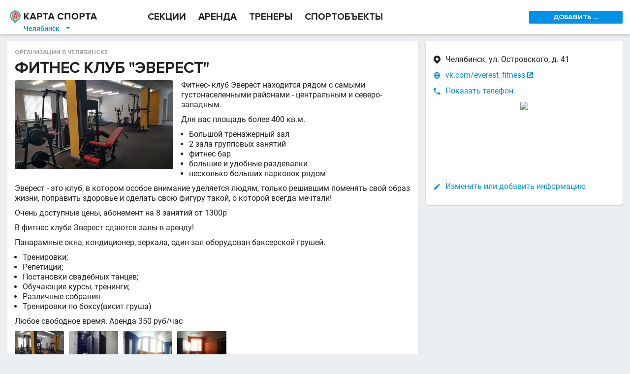

--- FILE ---
content_type: text/html; charset=utf-8
request_url: https://chelyabinsk.kartasporta.ru/catalogue/sport/fitnes_klub_everest_633/
body_size: 14148
content:
<!DOCTYPE html><html><head><meta charset="utf-8"/><title>Фитнес клуб "Эверест" в Челябинске на КартаСпорта.ру</title><meta name="keywords" content="Фитнес клуб &quot;Эверест&quot;"/><meta name="description" content="Фитнес клуб &quot;Эверест&quot;"/><link rel="canonical" href="https://chelyabinsk.kartasporta.ru/catalogue/sport/fitnes_klub_everest_633/"/><meta name="theme-color" content="#fff"/><style>.dppx2{display:none}.dppx1>span,.dppx2>span{display:inline-block}@media(-webkit-min-device-pixel-ratio:1.5),(min-resolution:144dpi){.dppx1{display:none}.dppx2{display:inherit}}</style><style>*{-webkit-box-sizing:border-box;-moz-box-sizing:border-box;box-sizing:border-box;max-height:999999px}html,body,div,span,applet,object,iframe,h1,h2,h3,h4,h5,h6,p,blockquote,pre,a,abbr,acronym,address,big,cite,code,del,dfn,em,img,ins,kbd,q,s,samp,small,strike,strong,sub,sup,tt,var,b,u,i,center,dl,dt,dd,ol,ul,li,fieldset,form,label,legend,table,caption,tbody,tfoot,thead,tr,th,td,article,aside,canvas,details,embed,figure,figcaption,footer,header,hgroup,menu,nav,output,ruby,section,summary,time,mark,audio,video{margin:0;padding:0;border:0;font:inherit;vertical-align:baseline}article,aside,details,figcaption,figure,footer,header,menu,nav,section{display:block}body{line-height:1}ol,ul{list-style:none}blockquote,q{quotes:none}blockquote:before,blockquote:after,q:before,q:after{content:'';content:none}table{border-collapse:collapse;border-spacing:0}b,strong{font-weight:bold}u{text-decoration:none}input,textarea,select{outline:none;margin:0}input::-ms-clear,textarea::-ms-clear,select::-ms-clear{width:0;height:0}@font-face{font-family:'Roboto';font-style:normal;font-weight:400;src:local("Roboto"),local("Roboto-Regular"),url(https://fonts.gstatic.com/s/roboto/v18/ek4gzZ-GeXAPcSbHtCeQI_esZW2xOQ-xsNqO47m55DA.woff2) format("woff2");unicode-range:U+0460-052F, U+20B4, U+2DE0-2DFF, U+A640-A69F}@font-face{font-family:'Roboto';font-style:normal;font-weight:400;src:local("Roboto"),local("Roboto-Regular"),url(https://fonts.gstatic.com/s/roboto/v18/mErvLBYg_cXG3rLvUsKT_fesZW2xOQ-xsNqO47m55DA.woff2) format("woff2");unicode-range:U+0400-045F, U+0490-0491, U+04B0-04B1, U+2116}@font-face{font-family:'Roboto';font-style:normal;font-weight:400;src:local("Roboto"),local("Roboto-Regular"),url(https://fonts.gstatic.com/s/roboto/v18/-2n2p-_Y08sg57CNWQfKNvesZW2xOQ-xsNqO47m55DA.woff2) format("woff2");unicode-range:U+1F00-1FFF}@font-face{font-family:'Roboto';font-style:normal;font-weight:400;src:local("Roboto"),local("Roboto-Regular"),url(https://fonts.gstatic.com/s/roboto/v18/u0TOpm082MNkS5K0Q4rhqvesZW2xOQ-xsNqO47m55DA.woff2) format("woff2");unicode-range:U+0370-03FF}@font-face{font-family:'Roboto';font-style:normal;font-weight:400;src:local("Roboto"),local("Roboto-Regular"),url(https://fonts.gstatic.com/s/roboto/v18/NdF9MtnOpLzo-noMoG0miPesZW2xOQ-xsNqO47m55DA.woff2) format("woff2");unicode-range:U+0102-0103, U+1EA0-1EF9, U+20AB}@font-face{font-family:'Roboto';font-style:normal;font-weight:400;src:local("Roboto"),local("Roboto-Regular"),url(https://fonts.gstatic.com/s/roboto/v18/Fcx7Wwv8OzT71A3E1XOAjvesZW2xOQ-xsNqO47m55DA.woff2) format("woff2");unicode-range:U+0100-024F, U+1E00-1EFF, U+20A0-20AB, U+20AD-20CF, U+2C60-2C7F, U+A720-A7FF}@font-face{font-family:'Roboto';font-style:normal;font-weight:400;src:local("Roboto"),local("Roboto-Regular"),url(https://fonts.gstatic.com/s/roboto/v18/CWB0XYA8bzo0kSThX0UTuA.woff2) format("woff2");unicode-range:U+0000-00FF, U+0131, U+0152-0153, U+02C6, U+02DA, U+02DC, U+2000-206F, U+2074, U+20AC, U+2212, U+2215}@font-face{font-family:'Roboto';font-style:normal;font-weight:500;src:local("Roboto Medium"),local("Roboto-Medium"),url(https://fonts.gstatic.com/s/roboto/v18/ZLqKeelYbATG60EpZBSDyxJtnKITppOI_IvcXXDNrsc.woff2) format("woff2");unicode-range:U+0460-052F, U+20B4, U+2DE0-2DFF, U+A640-A69F}@font-face{font-family:'Roboto';font-style:normal;font-weight:500;src:local("Roboto Medium"),local("Roboto-Medium"),url(https://fonts.gstatic.com/s/roboto/v18/oHi30kwQWvpCWqAhzHcCSBJtnKITppOI_IvcXXDNrsc.woff2) format("woff2");unicode-range:U+0400-045F, U+0490-0491, U+04B0-04B1, U+2116}@font-face{font-family:'Roboto';font-style:normal;font-weight:500;src:local("Roboto Medium"),local("Roboto-Medium"),url(https://fonts.gstatic.com/s/roboto/v18/rGvHdJnr2l75qb0YND9NyBJtnKITppOI_IvcXXDNrsc.woff2) format("woff2");unicode-range:U+1F00-1FFF}@font-face{font-family:'Roboto';font-style:normal;font-weight:500;src:local("Roboto Medium"),local("Roboto-Medium"),url(https://fonts.gstatic.com/s/roboto/v18/mx9Uck6uB63VIKFYnEMXrRJtnKITppOI_IvcXXDNrsc.woff2) format("woff2");unicode-range:U+0370-03FF}@font-face{font-family:'Roboto';font-style:normal;font-weight:500;src:local("Roboto Medium"),local("Roboto-Medium"),url(https://fonts.gstatic.com/s/roboto/v18/mbmhprMH69Zi6eEPBYVFhRJtnKITppOI_IvcXXDNrsc.woff2) format("woff2");unicode-range:U+0102-0103, U+1EA0-1EF9, U+20AB}@font-face{font-family:'Roboto';font-style:normal;font-weight:500;src:local("Roboto Medium"),local("Roboto-Medium"),url(https://fonts.gstatic.com/s/roboto/v18/oOeFwZNlrTefzLYmlVV1UBJtnKITppOI_IvcXXDNrsc.woff2) format("woff2");unicode-range:U+0100-024F, U+1E00-1EFF, U+20A0-20AB, U+20AD-20CF, U+2C60-2C7F, U+A720-A7FF}@font-face{font-family:'Roboto';font-style:normal;font-weight:500;src:local("Roboto Medium"),local("Roboto-Medium"),url(https://fonts.gstatic.com/s/roboto/v18/RxZJdnzeo3R5zSexge8UUVtXRa8TVwTICgirnJhmVJw.woff2) format("woff2");unicode-range:U+0000-00FF, U+0131, U+0152-0153, U+02C6, U+02DA, U+02DC, U+2000-206F, U+2074, U+20AC, U+2212, U+2215}body{-webkit-font-smoothing:antialiased;-webkit-text-size-adjust:100%;color:rgba(0,0,0,0.87);background:#ECEFF1;display:flex;flex-direction:column;position:relative;font:16px "Roboto",sans-serif;line-height:125%}html,body{height:100%}.hidden{display:none !important}.clear{clear:both}.invisible{visibility:hidden}@font-face{font-family:'KartaSportaIcons';src:url("//kartasporta.ru/public/css/fonts/icons/fonts/KartaSportaIcons.eot?bucluk");src:url("//kartasporta.ru/public/css/fonts/icons/fonts/KartaSportaIcons.eot?bucluk#iefix") format("embedded-opentype"),url("//kartasporta.ru/public/css/fonts/icons/fonts/KartaSportaIcons.ttf?bucluk") format("truetype"),url("//kartasporta.ru/public/css/fonts/icons/fonts/KartaSportaIcons.woff?bucluk") format("woff"),url("//kartasporta.ru/public/css/fonts/icons/fonts/KartaSportaIcons.svg?bucluk#KartaSportaIcons") format("svg");font-weight:normal;font-style:normal}.icon-glyph-item,.filter-rich-select__label:after{font-family:'KartaSportaIcons';font-weight:normal}.icon-glyph-item--mr-10{margin-right:10px}@font-face{font-family:"Proxima Nova";src:url("//kartasporta.ru/public/css/fonts/ProximaNova-Bold.woff2?1") format("woff2"),url("//kartasporta.ru/public/css/fonts/ProximaNova-Bold.woff?1") format("woff"),url("//kartasporta.ru/public/css/fonts/ProximaNova-Bold.otf?1");font-weight:bold;font-style:normal}.filter-checkbox{white-space:nowrap;height:36px;flex:0 1 auto;overflow:hidden;text-overflow:ellipsis}.filter-checkbox__checkbox{position:absolute;opacity:0;z-index:-1}.filter-checkbox__left{display:inline-block;-webkit-user-select:none;-moz-user-select:none;-ms-user-select:none;user-select:none;font:12px "Proxima Nova",Arial,Helvetica,sans-serif;padding:5px 10px 4px}.filter-checkbox__left:before{content:"";display:inline-block;background:#fff;box-shadow:inset 0 1px 5px rgba(0,0,0,0.1);border:1px solid rgba(0,0,0,0.37);width:18px;height:18px;margin:2px 10px 5px 0;vertical-align:middle;border-radius:2px}.filter-checkbox__left:hover{background-color:#CCEDF4}.filter-checkbox__checkbox:checked+.filter-checkbox__left:before{background-image:url([data-uri])}.filter-form .filter-form__row{display:flex}.filter-form .filter-form__spacer{flex:1 1 10px}.filter-form .filter-form__right-col{flex:0 0 200px}.filter-form .filter-form__grow{flex-grow:1}@font-face{font-family:'KartaSportaIcons';src:url("//kartasporta.ru/public/css/fonts/icons/fonts/KartaSportaIcons.eot?bucluk");src:url("//kartasporta.ru/public/css/fonts/icons/fonts/KartaSportaIcons.eot?bucluk#iefix") format("embedded-opentype"),url("//kartasporta.ru/public/css/fonts/icons/fonts/KartaSportaIcons.ttf?bucluk") format("truetype"),url("//kartasporta.ru/public/css/fonts/icons/fonts/KartaSportaIcons.woff?bucluk") format("woff"),url("//kartasporta.ru/public/css/fonts/icons/fonts/KartaSportaIcons.svg?bucluk#KartaSportaIcons") format("svg");font-weight:normal;font-style:normal}@font-face{font-family:'KartaSportaIcons';src:url("//kartasporta.ru/public/css/fonts/icons/fonts/KartaSportaIcons.eot?bucluk");src:url("//kartasporta.ru/public/css/fonts/icons/fonts/KartaSportaIcons.eot?bucluk#iefix") format("embedded-opentype"),url("//kartasporta.ru/public/css/fonts/icons/fonts/KartaSportaIcons.ttf?bucluk") format("truetype"),url("//kartasporta.ru/public/css/fonts/icons/fonts/KartaSportaIcons.woff?bucluk") format("woff"),url("//kartasporta.ru/public/css/fonts/icons/fonts/KartaSportaIcons.svg?bucluk#KartaSportaIcons") format("svg");font-weight:normal;font-style:normal}.icon-glyph-item,.filter-rich-select__label:after{font-family:'KartaSportaIcons';font-weight:normal}.icon-glyph-item--mr-10{margin-right:10px}.filter-rich-select{display:inline-block;height:36px;vertical-align:top;padding:0;border-right:1px solid rgba(0,0,0,0.1);flex:0 1 auto;overflow:hidden}.filter-rich-select:hover{background-color:#CCEDF4}.filter-rich-select>select{opacity:0;min-width:100%;height:36px;margin-top:-36px;display:block}.filter-rich-select__label{display:block;position:relative;overflow:hidden;white-space:nowrap;text-overflow:ellipsis;padding:10px 25px 10px 10px;font:12px "Proxima Nova",Arial,Helvetica,sans-serif}.filter-rich-select__label:after{content:"";position:absolute;right:5px;color:#333;font-size:12px}.filter-rich-select__label.richselect-label--empty{color:rgba(0,0,0,0.37)}.filter-stripe-switcher{-webkit-user-select:none;-moz-user-select:none;-ms-user-select:none;user-select:none;display:block;white-space:nowrap;color:rgba(0,0,0,0.87);height:36px}.filter-stripe-switcher input[type=radio]{position:absolute;opacity:0;z-index:-1}.filter-stripe-switcher .filter-stripe-switcher__label{display:inline-block;font-size:24px;color:rgba(0,0,0,0.37);background-color:#ebf2f2;line-height:36px;height:36px;padding:0 16px;border-radius:2px;cursor:pointer}.filter-stripe-switcher input[type=radio]:hover+.filter-stripe-switcher__label{background-color:#CCEDF4}.filter-stripe-switcher input[type=radio]:checked+.filter-stripe-switcher__label{background:#3CBDB2;color:#fff}.filter-stripe-switcher input[type=radio]:checked+.filter-stripe-switcher__label:after{border-color:transparent}.banner-horizontal-desk{display:block;background-size:contain;background-repeat:no-repeat;background-position:center}.banner-horizontal-desk--h-80{height:80px}.banner-special-desk-container{display:flex;justify-content:space-between;flex-wrap:wrap;align-content:center}.banner-special-desk{flex:0 0 190px;height:120px;position:relative;margin-bottom:20px}.banner-special-desk a{display:block;position:absolute;width:190px;height:120px;text-align:center;background:#fff;border-radius:2px;box-shadow:0 1px 3px rgba(0,0,0,0.16);transition:all .1s ease-out;top:0}.banner-special-desk a:hover{top:-4px;box-shadow:0 5px 5px rgba(34,87,132,0.25)}.regions-dialog-desk__main-grid{margin-top:20px;display:flex;flex-wrap:wrap}.regions-dialog-desk__col1{flex:0 0 300px}.regions-dialog-desk__col2{flex:1}.regions-dialog-desk__title{height:61px;padding-top:10px;font:bold 32px "Proxima Nova",Arial,Helvetica,sans-serif}.regions-dialog-desk__search{width:100%;border:1px solid rgba(255,255,255,0.3);border-radius:4px;padding:15px 20px;background:transparent;color:#fff;font:bold 24px "Proxima Nova",Arial,Helvetica,sans-serif;visibility:hidden}.regions-dialog-desk__title,.regions-dialog-desk__search{margin-bottom:25px}.regions-dialog-desk__top-regions{font-size:18px;line-height:170%}.regions-dialog-desk__all-regions{display:flex;font-size:14px}.regions-dialog-desk__all-regions>div{flex:1 0}.layout-mr1{display:flex;justify-content:center}.layout-mr1__inner{flex:0 1 1280px;display:flex}.layout-mr1__middle{flex:1 0}.layout-mr1__right{flex:0 0 415px}.layout-mr2{display:flex;justify-content:center}.layout-mr2__inner{flex:0 1 1280px;display:flex}.layout-mr2__middle{flex:1 0}.layout-mr2__right{flex:0 0 205px;max-width:205px}.layout-row{display:flex;align-items:stretch}.layout-row__item{flex:1 1}.gm-style-iw--fix{overflow:visible !important}.gm-style-iw--fix>div:first-child{display:block !important;max-width:inherit !important;margin:-8px -14px !important}.gm-style-iw--fix>div:first-child::-webkit-scrollbar{width:10px}.gm-style-iw--fix>div:first-child::-webkit-scrollbar-track{box-shadow:inset 0 0 5px rgba(0,0,0,0.3);border-radius:8px}.gm-style-iw--fix>div:first-child::-webkit-scrollbar-thumb{box-shadow:inset 0 0 5px rgba(0,0,0,0.5);border-radius:8px}.map-marker-balloon{display:block;position:relative}.map-marker-balloon--top{border-top:3px solid #EE3B3F}.map-marker-balloon__header{padding:10px 35px 5px 15px;background:#F2F2F2}.map-marker-balloon__trainer-name{font:bold 16px "Proxima Nova",Arial,Helvetica,sans-serif}.map-marker-balloon__row{padding:10px 15px;border-bottom:1px solid #E5E5E5}.map-marker-balloon__row:last-child{border-bottom:none}.map-marker-balloon__row .item-properties--smaller{font-size:10px}.map-marker-balloon--trainer .map-marker-balloon__row{padding:7px 15px 3px}.map-marker-balloon__row-title{margin-bottom:10px;display:block;text-transform:uppercase;text-decoration:none;font:bold 14px "Proxima Nova",Arial,Helvetica,sans-serif}a.map-marker-balloon__row-title{color:#0091EA}.map-marker-balloon--trainer .map-marker-balloon__row-title{font:13px "Roboto",sans-serif;text-transform:inherit;margin-bottom:5px}.map-window-one{z-index:1080;position:fixed;top:0;left:0;right:0;bottom:0;background:#fff;display:flex;flex-direction:column;transition:transform 0.3s ease-out;transform:scale(1, 1)}.map-window-one.anim-hidden{transform:scale(0.5, 0)}.map-window-one__map{flex:1;margin-bottom:48px}.map-window-one__static{display:block;text-align:center;height:150px;overflow:hidden}.map-window-one__static--widen-pane{margin:0 -15px}.page-bottom-sticker{position:fixed;z-index:20;display:block;bottom:0;left:0;right:0;background:#fff;text-align:center;text-decoration:none;color:#0091EA;font:bold 16px "Proxima Nova",Arial,Helvetica,sans-serif;line-height:48px;height:48px;border-top:1px solid rgba(0,0,0,0.1);box-shadow:0 -1px 6px rgba(0,0,0,0.16)}.page-bottom-sticker .icon-glyph-item,.page-bottom-sticker .filter-rich-select__label:after{font-size:24px;vertical-align:top;margin-right:5px}.page-branding-desk{display:block;background-size:contain;background-repeat:no-repeat;background-position:center;height:150px;box-shadow:inset 0px -1px 0px rgba(0,0,0,0.05)}.page-breadcrumbs--simple{color:rgba(0,0,0,0.37);text-transform:uppercase;font:bold 12px "Proxima Nova",Arial,Helvetica,sans-serif;white-space:nowrap;overflow:hidden;text-overflow:ellipsis;margin-bottom:5px}.page-breadcrumbs--simple .page-breadcrumbs__item,.page-breadcrumbs--simple .page-breadcrumbs__sep{display:inline-block;line-height:8px}.page-breadcrumbs--simple a.page-breadcrumbs__item{transition:all 0.3s ease;color:#0091EA}.page-breadcrumbs--simple a.page-breadcrumbs__item:hover{color:#EE3B3F}.page-breadcrumbs--simple .page-breadcrumbs__sep{padding:0 8px}.page-footer-desk{display:flex;justify-content:center;background:#212120}.page-footer-desk__inner{flex:0 1 1280px;max-width:1280px;color:#fff;padding:20px 25px 10px;font:bold 20px "Proxima Nova",Arial,Helvetica,sans-serif;line-height:16px}.page-footer-desk__columns{display:flex;flex-direction:row}.page-footer-desk__col-1{flex:1}.page-footer-desk__col-r{flex:0 0 260px}.page-footer-desk__links{font-size:16px;margin-bottom:20px}.page-footer-desk__links a{color:rgba(255,255,255,0.7);text-decoration:none}.page-footer-desk__links a small{font-size:12px}.page-footer-desk__sub-phone{font-size:10px;color:#f1f1f1}.page-footer-desk__mail{margin:10px 0 25px}.page-footer-desk__offer{margin-top:20px}.page-footer-desk__offer a{transition:color 0.2s ease-out;color:rgba(255,255,255,0.7);text-decoration:none;font-size:13px}.page-footer-desk__offer a:hover{color:#fff}.page-footer-desk__partner-title{font-size:16px;color:rgba(255,255,255,0.7);text-align:center;margin-bottom:8px}.page-footer-desk__partner-link{white-space:nowrap;text-decoration:none}.page-footer-desk__partner-img{vertical-align:middle}.page-footer-desk__partner-small{font-size:12px;color:rgba(255,255,255,0.7);margin-left:10px}.page-footer-desk__hr{margin:20px 0;height:1px;background:rgba(255,255,255,0.1)}.page-footer-desk__last-line{margin-bottom:10px;font-size:10px}.page-head-desk{display:flex;justify-content:center;background:#fff}.page-head-desk__inner{flex:0 1 1280px;display:flex;height:69px;position:relative}.page-head-desk__logo{flex:0 0 280px;display:flex}.page-head-desk__logo-img-link{flex:1;padding:21px 0 24px 20px}.page-head-desk__logo-img-link>img{width:177px;height:26.16px}.page-head-desk__logo-city{position:absolute;left:40px;top:47px;color:#0091EA;font-size:14px;font-weight:500;padding:1px 8px;text-decoration:none}.page-head-desk__logo-city .icon-glyph-item,.page-head-desk__logo-city .filter-rich-select__label:after{margin-left:10px;line-height:100%}.page-head-desk__logo-city:hover{background:rgba(60,189,178,0.2)}.page-head-desk__nav{flex:1;margin-left:20px;display:flex;align-items:stretch}.page-head-desk__nav-item{line-height:69px !important;margin-right:25px;font:bold 19px "Proxima Nova",Arial,Helvetica,sans-serif;color:rgba(0,0,0,0.87);text-decoration:none;border-bottom:4px solid transparent}.page-head-desk__nav-item:hover{color:#3CBDB2}.page-head-desk__nav--active{color:#3CBDB2;border-bottom-color:#3CBDB2}.page-head-desk__right-col{flex:0 0 205px;padding-right:15px;display:flex;align-items:center;overflow:hidden}.page-head-desk__right-col>.dropdown{flex:1}.page-head-desk__right-col>.dropdown .dropdown__btn{width:190px;text-align:center}.page-head-desk__right-col>.dropdown .dropdown__menu{width:190px}@media screen and (max-width: 1230px){.page-head-desk__nav-item{margin-right:15px;font-size:18px}}@media screen and (max-width: 1150px){.page-head-desk__nav-item{margin-right:15px;font-size:16px}}@media screen and (max-width: 1090px){.page-head-desk__nav-item{margin-right:9px;font-size:15px}}#page-update-overlay{transition:opacity 3s linear;z-index:9999;position:fixed;left:0;top:0;right:0;bottom:0;opacity:0;background:#fff}html.body--page-update-loading #page-update-overlay{opacity:0.5}.image-in-text{float:left;margin-right:16px;max-width:40%}.image-in-text img{max-width:100%;border-radius:4px}.image-in-text--pointer img{cursor:pointer}.image-viewer{position:fixed;z-index:9000;top:0;left:0;right:0;bottom:0;background:rgba(0,0,0,0.87);-webkit-user-select:none;-moz-user-select:none;-ms-user-select:none;user-select:none;display:flex;flex-direction:column}.image-viewer__img-pane{flex:1;margin:20px;background:center no-repeat;background-size:contain}.image-viewer__tn-pane{flex:0;padding:0 20px 40px 40px}.image-viewer__tn{cursor:pointer;margin:20px 20px 0 0;border:3px solid #333;border-radius:4px;width:100px;height:75px}.image-viewer__tn--sel{border-color:#3CBDB2}.thumbnails{margin-right:-10px}.thumbnails__img{width:100px;height:75px;display:inline-block;margin:10px 10px 0 0;vertical-align:middle;border-radius:2px;cursor:pointer}.item-properties__spacer{margin-right:35px}.item-properties--common{font-size:16px}.item-properties--common .item-properties__row{margin:12px 0;padding-left:25px}.item-properties--common .item-properties__row>.icon-glyph-item,.item-properties--common .item-properties__row>.filter-rich-select__label:after{margin-left:-25px}.item-properties--small{font-size:14px}.item-properties--small .item-properties__row{padding:0 0 5px 20px}.item-properties--small .item-properties__row>.icon-glyph-item,.item-properties--small .item-properties__row>.filter-rich-select__label:after{margin-left:-20px}.item-properties--smaller{font-size:12px}.item-properties--smaller .item-properties__row{padding:0 0 2px 20px}.item-properties--smaller .item-properties__row>.icon-glyph-item,.item-properties--smaller .item-properties__row>.filter-rich-select__label:after{margin-left:-20px}.item-properties--gray{color:rgba(0,0,0,0.54)}.item-properties--black87{color:rgba(0,0,0,0.87)}.item-properties--nopad .item-properties__row{padding-left:0}.item-properties__row{overflow-x:hidden}.item-properties__row>.icon-glyph-item,.item-properties__row>.filter-rich-select__label:after{position:absolute}.item-properties__row b{font-weight:500}.item-properties--link>.icon-glyph-item,.item-properties--link>.filter-rich-select__label:after{color:#0091EA}.item-properties--link>a,.item-properties--link>.loading-link{display:inline-block;cursor:pointer}.item-properties--link>a>.icon-glyph-item,.item-properties--link>a>.filter-rich-select__label:after,.item-properties--link>.loading-link>.icon-glyph-item,.item-properties--link>.loading-link>.filter-rich-select__label:after{line-height:20px;margin-left:2px;position:absolute}.item-properties__gray{color:rgba(0,0,0,0.37)}.item-properties__line .item-properties__row{display:inline-block;margin-right:15px;line-height:100%}.item-small-desk{display:block;padding:15px;position:relative;font-size:14px;color:rgba(0,0,0,0.87);text-decoration:none;border-top:1px solid rgba(0,0,0,0.1)}h3+.item-small-desk,.item-small-desk:first-child{border-top:none}.item-small-desk--no-horz-pad{padding-left:0;padding-right:0}.item-small-desk--top{background:#FFF8E6 url("data:image/svg+xml,%3Csvg xmlns='http://www.w3.org/2000/svg' xmlns:xlink='http://www.w3.org/1999/xlink' viewBox='5094 5036.75 110 110'%3E%3Cdefs%3E%3Cstyle%3E.a%7Bfill:none;%7D.b%7Bopacity:0.05;%7D.c%7Bclip-path:url(%23a);%7D%3C/style%3E%3CclipPath id='a'%3E%3Cpath class='a' d='M11,4H121V114H11Z' transform='translate(109 138.75)'/%3E%3C/clipPath%3E%3C/defs%3E%3Cg class='b' transform='translate(4974 4894)'%3E%3Cg class='c'%3E%3Cpath d='M58.833,76.125,87.25,93.083,79.917,61l25.208-21.542-33-2.75L58.833,6,46,36.25,13,39,38.208,60.542,30.875,92.625Z' transform='translate(116.167 145.917)'/%3E%3C/g%3E%3C/g%3E%3C/svg%3E") no-repeat center;background-size:110px 110px}.item-small-desk--top:first-child{border-top-left-radius:2px;border-top-right-radius:2px}.item-small-desk--top:last-child{border-bottom-left-radius:2px;border-bottom-right-radius:2px}.item-small-desk--top.item-small-desk--top-white-bg{background-color:#fff}.item-small-desk__title{font:bold 20px "Proxima Nova",Arial,Helvetica,sans-serif;padding-bottom:10px}.item-small-desk__photo{float:right;margin:0 0 10px 10px;border-radius:2px}.item-small-desk__photo--horizontal{max-width:120px;max-height:200px}.item-small-desk__photo--vertical{max-width:80px;max-height:160px}.item-small-desk__tags{margin-right:90px}.item-small-desk__tag{display:inline-block;margin:0 10px 10px 0;padding:2px 5px;background:#ECEFF1;color:#333;border-radius:2px;font-size:14px}.item-small-desk__text{padding-bottom:10px}.item-small-desk__date{float:right;padding:5px 15px 0 5px;font-style:italic;font-size:12px;color:rgba(0,0,0,0.54)}.section-small--desk{position:relative;display:flex;padding-top:10px;border-bottom:1px solid #EBEBEB;color:rgba(0,0,0,0.87);text-decoration:none}.section-small--desk:last-child{border:none}.section-small--desk .section-small__icon{flex:0 0 58px;text-align:center;padding-right:10px}.section-small--desk .section-small__icon>img{max-width:32px}.section-small--desk .section-small__body{padding:5px 10px 15px 0}.section-small--desk .section-small__title{font:bold 16px "Proxima Nova",Arial,Helvetica,sans-serif;text-transform:uppercase;margin-bottom:5px}.section-small--desk .section-small__price{font-weight:500;margin-bottom:5px}.autocomplete.autocomplete--dark-pane{position:relative;padding:20px 10px 10px 10px}.autocomplete.autocomplete--dark-pane .autocomplete__input{font:bold 16px "Proxima Nova",Arial,Helvetica,sans-serif;width:100%;background:transparent;color:#fff;border:1px solid rgba(255,255,255,0.5);border-radius:2px;padding:15px 30px 15px 15px;transition:border 0.3s ease-out}.autocomplete.autocomplete--dark-pane .autocomplete__input::placeholder{color:rgba(255,255,255,0.7)}.autocomplete.autocomplete--dark-pane .autocomplete__input:focus{border-color:#3CBDB2}.autocomplete.autocomplete--dark-pane .autocomplete__icon{position:absolute;right:20px;top:35px;font-size:24px;color:#3CBDB2;cursor:pointer}.autocomplete.autocomplete--light-pane{position:relative;height:36px;padding:6px 10px}.autocomplete.autocomplete--light-pane .autocomplete__input{font:12px "Proxima Nova",Arial,Helvetica,sans-serif;width:100%;height:24px;padding:2px 24px 2px 2px;background:transparent;color:rgba(0,0,0,0.7);border:1px solid rgba(0,0,0,0.2);border-radius:2px;transition:border 0.3s ease-out}.autocomplete.autocomplete--light-pane .autocomplete__input:focus{border-color:#3CBDB2}.autocomplete.autocomplete--light-pane .autocomplete__input::placeholder{color:rgba(0,0,0,0.37)}.autocomplete.autocomplete--light-pane .autocomplete__icon{position:absolute;display:flex;align-items:center;right:11px;top:7px;height:22px;font-size:12px;background:#ebf2f2;color:#3CBDB2;padding:2px 4px 2px 6px;border-radius:0 1px 1px 0;cursor:pointer}.autocomplete__renderer{z-index:1200;position:absolute}.autocomplete__renderer.autocomplete--dark-pane{background:#fff;margin-top:-1px;left:0;box-shadow:rgba(0,0,0,0.16) 0 3px 6px;border-radius:2px;font-size:14px}.autocomplete__renderer.autocomplete--dark-pane .ac-row{display:flex}.autocomplete__renderer.autocomplete--dark-pane .ac-row a,.autocomplete__renderer.autocomplete--dark-pane .ac-row span{padding:8px 15px;color:rgba(0,0,0,0.54);text-decoration:none;cursor:pointer;flex:1}.autocomplete__renderer.autocomplete--dark-pane .ac-row a b.ac-highlighted,.autocomplete__renderer.autocomplete--dark-pane .ac-row span b.ac-highlighted{font-weight:inherit;color:rgba(0,0,0,0.87)}.autocomplete__renderer.autocomplete--dark-pane .ac-row.ac-active{background:#39B3A9}.autocomplete__renderer.autocomplete--light-pane{background:#fff;margin-top:-1px;left:0;box-shadow:rgba(0,0,0,0.16) 0 3px 6px;border-radius:2px;font:12px "Proxima Nova",Arial,Helvetica,sans-serif}.autocomplete__renderer.autocomplete--light-pane .ac-row{display:flex}.autocomplete__renderer.autocomplete--light-pane .ac-row a,.autocomplete__renderer.autocomplete--light-pane .ac-row span{padding:8px 15px;color:rgba(0,0,0,0.54);text-decoration:none;cursor:pointer;flex:1}.autocomplete__renderer.autocomplete--light-pane .ac-row a b.ac-highlighted,.autocomplete__renderer.autocomplete--light-pane .ac-row span b.ac-highlighted{font-weight:inherit;color:rgba(0,0,0,0.87)}.autocomplete__renderer.autocomplete--light-pane .ac-row.ac-active{background:#39B3A9}.dialog{z-index:1080}.dialog--whole-page{position:fixed;left:0;top:0;right:0;bottom:0;overflow-y:auto}.dialog--black{background:#000;color:#FFF}.dialog--padding-20{padding:20px}.dialog__logo{width:176px;height:27.19px}.dialog__close{float:right;font:bold 14px "Proxima Nova",Arial,Helvetica,sans-serif;color:#0091EA;text-decoration:none}.dropdown{display:block}.dropdown__btn{cursor:pointer;-webkit-user-select:none;-moz-user-select:none;-ms-user-select:none;user-select:none}.dropdown__menu{display:none;position:absolute;box-shadow:rgba(0,0,0,0.24) 0 3px 6px;flex-direction:column;z-index:700;background:#fff}.dropdown--open>.dropdown__menu{display:flex}.dropdown--blue-btn .dropdown__btn{display:inline-block;border-radius:2px;background:#0091EA;color:#fff;font:bold 14px "Proxima Nova",Arial,Helvetica,sans-serif;height:26px;line-height:26px;padding:0 10px}.dropdown--blue-btn .dropdown__item{font:bold 16px "Proxima Nova",Arial,Helvetica,sans-serif;color:#0091EA;text-decoration:none;padding:5px 20px}.dropdown--blue-btn .dropdown__item:not(:last-child){border-bottom:1px solid rgba(0,0,0,0.1)}.dropdown--blue-btn .dropdown__item:hover{color:#EE3B3F}.empty-search-pane__img{margin:15px auto;display:block}.empty-search-pane__text{text-align:center;margin-bottom:60px}.empty-search-pane__text a{color:#0091EA;text-decoration:none}.empty-search-pane__text b{font-weight:500}.empty-search-pane__text p{margin:15px 0}.loading-link{cursor:pointer;-webkit-user-select:none;-moz-user-select:none;-ms-user-select:none;user-select:none;transition:all 0.2s ease-out}.loading-link:active{background:#CCEDF4}.loading-link--loading{animation:loading-link--loading 0.5s alternate infinite;-webkit-animation:loading-link--loading 0.5s alternate infinite}@keyframes loading-link--loading{0%{background:#CCEDF4}100%{background:#A2DDEA}}@-webkit-keyframes loading-link--loading{0%{background:#CCEDF4}100%{background:#A2DDEA}}.loading-link--dark:active{background:#108AA4}.loading-link--dark.loading-link--loading{animation:loading-link--loading-dark 0.5s alternate infinite;-webkit-animation:loading-link--loading-dark 0.5s alternate infinite}@keyframes loading-link--loading-dark{0%{background:#108AA4}100%{background:#33A3BA}}@-webkit-keyframes loading-link--loading-dark{0%{background:#108AA4}100%{background:#33A3BA}}.loading-link--blue{color:#0091EA;text-decoration:none}.loading-link--blue:hover{color:#EE3B3F}.load-more--white{display:inline-block;margin:15px;padding:9px;min-width:33%;text-align:center;background:#fff;color:#0091EA;border:2px solid #0091EA;border-radius:2px;font:bold 16px "Proxima Nova",Arial,Helvetica,sans-serif;text-decoration:none}.load-more--white:hover{background:#0091EA;color:#fff}.load-more__common-wrapper{text-align:center}.markdown-common p{margin:10px 0}.markdown-common ul{margin:5px 0;list-style:inherit}.markdown-common ol{margin:5px 0;list-style:decimal}.markdown-common li{position:relative;left:1em}.markdown-common p:first-child,.markdown-common ul:first-child,.markdown-common ol:first-child{margin-top:0}.markdown-common p:last-child,.markdown-common ul:last-child,.markdown-common ol:last-child{margin-bottom:0}.markdown-common b{font-weight:500}.markdown-common i{font-style:italic}.markdown-common a{color:#0091EA}.markdown-common h3{margin:5px 0;font:bold 140% "Proxima Nova",Arial,Helvetica,sans-serif}.markdown-common h4{margin:5px 0;font:bold 120% "Proxima Nova",Arial,Helvetica,sans-serif}.markdown-common h5{margin:5px 0;font:bold 100% "Proxima Nova",Arial,Helvetica,sans-serif}.markdown-common img{max-width:100%}.pager{text-align:center}.pager__page--forward{transform:scaleX(-1)}.pager__spacer{display:inline-block;width:36px;height:36px;text-align:center}.pager__page{display:inline-block;width:36px;height:36px;text-align:center;border-radius:2px;text-decoration:none;background:#fff;color:#0091EA}.pager__page.pager__page--active{border:2px solid #0091EA}.pager__page.pager__page--active:hover{background:#0091EA;color:#fff}.pager{padding-top:20px;padding-bottom:20px}.pager__page{margin:8px;padding-top:7px;font:bold 16px "Proxima Nova",Arial,Helvetica,sans-serif}.pager__page.pager__page--back{margin-right:12px}.pager__page.pager__page--forward{margin-left:12px}.pane--white-with-shadow{position:relative;z-index:11;box-shadow:0 2px 3px rgba(10,18,58,0.15),0 1px 1px rgba(10,18,58,0.2);background:#fff;border-radius:2px}.pane--padding{padding:15px}.pane--top-margin,.pane--vert-margin{margin-top:15px}.pane--bottom-margin,.pane--vert-margin{margin-bottom:15px}.pane--left-margin,.pane--horz-margin{margin-left:15px}.pane--right-margin,.pane--horz-margin{margin-right:15px}.pane--full-margin{margin:15px}.pane--hr{height:10px}.pane--hole{margin-left:-5px;margin-right:-5px;padding:16px 5px;background:#ECEFF1}.pane--hole:before{content:'';position:absolute;margin-top:-17px;width:100%;height:2px;box-shadow:0 2px 3px rgba(10,18,58,0.15),0 1px 1px rgba(10,18,58,0.2)}.pane--hole:last-child:after{content:'';position:absolute;bottom:-5px;width:100%;height:5px;background:#ECEFF1}.pane--with-button-pane-sticky{padding-bottom:69px}.pane--small-seo-text{font-size:12px;color:rgba(0,0,0,0.87);line-height:16px}.pane--small-seo-text p{margin:7px 0}.pane--cyan{background:#3cbdb2;padding:10px 7px}.pane__title{font:bold 20px "Proxima Nova",Arial,Helvetica,sans-serif;text-transform:uppercase;margin-bottom:5px}.pane__title-bigger{font:bold 32px "Proxima Nova",Arial,Helvetica,sans-serif;text-transform:uppercase;margin-bottom:5px}.pane__small-seo-title{font:bold 12px "Proxima Nova",Arial,Helvetica,sans-serif;text-transform:uppercase;margin-bottom:10px}.pane__green-underline-title{text-transform:uppercase;font:bold 24px "Proxima Nova",Arial,Helvetica,sans-serif;padding-bottom:3px;border-bottom:2px solid #3CBDB2}.pane__green-underline-title-sub-link{display:block;color:#0091EA;font-size:16px;text-decoration:none;margin:5px 0}.pane__green-underline-title-small{font-size:16px;text-transform:none}.pane__black-underline-title{text-transform:uppercase;font:bold 16px "Proxima Nova",Arial,Helvetica,sans-serif;padding-top:20px;padding-bottom:3px;border-bottom:2px solid #000}.select-item-list--dark .select-item-list__main{display:flex;font-size:14px;text-decoration:none;border-radius:2px;margin-left:10px;margin-right:10px}.select-item-list--dark .select-item-list__main:hover .select-item-list__main-title{color:#fff}.select-item-list--dark .select-item-list__main-letter{padding:5px 10px;flex:0 0 40px;color:#3CBDB2;font-weight:500}.select-item-list--dark .select-item-list__main--with-letter{margin-top:10px}.select-item-list--dark .select-item-list__main-title{flex:1 0;padding:5px 0;color:rgba(255,255,255,0.7);transition:all 0.2s ease-out}.select-item-list--dark .select-item-list__main-num{padding:5px 0 5px 10px;margin-right:6px;color:rgba(255,255,255,0.5)}.select-item-list--dark .select-item-list__main.select-item-list__main--starred{font-weight:500}.select-item-list--dark .select-item-list__main.select-item-list__main--starred .select-item-list__main-letter{color:#EE3B3F;font-weight:bold}.select-item-list--dark .select-item-list__subs{margin:0 5px 10px 47px}.select-item-list--dark .select-item-list__sub{margin:0 7px 5px 0;display:inline-block;white-space:nowrap;background:rgba(255,255,255,0.2);border-radius:2px;padding:3px 5px;color:rgba(255,255,255,0.7);text-decoration:none;font-size:12px;transition:all 0.2s ease-out}.select-item-list--dark .select-item-list__sub:hover{color:#fff;background:rgba(255,255,255,0.3)}.select-item-list--dark .select-item-list__sub-num{color:rgba(255,255,255,0.5);margin-left:15px}.select-item-list--dark .select-item-list__search-word{margin:0 10px 8px 5px;display:inline-block;white-space:nowrap}.select-item-list--dark .select-item-list__main.select-item-list--active{background:#fff}.select-item-list--dark .select-item-list__main.select-item-list--active .select-item-list__main-title{color:rgba(0,0,0,0.87)}.select-item-list--dark .select-item-list__main.select-item-list--active .select-item-list__main-num{color:rgba(0,0,0,0.5)}.select-item-list--dark .select-item-list__sub.select-item-list--active{background:#fff;color:rgba(0,0,0,0.87)}.select-item-list--dark .select-item-list__sub.select-item-list--active .select-item-list__sub-num{color:rgba(0,0,0,0.5)}.select-item-list--dark2 .select-item-list__main{display:flex;text-decoration:none}.select-item-list--dark2 .select-item-list__main-letter{padding:1px 10px;flex:0 0 35px;color:#3CBDB2;font-weight:500}.select-item-list--dark2 .select-item-list__main--with-letter{margin-top:22px}.select-item-list--dark2 .select-item-list__main--with-letter:first-child{margin-top:0}.select-item-list--dark2 .select-item-list__main-title{padding:1px 0;color:#fff;white-space:nowrap;overflow-x:hidden;text-overflow:ellipsis}.select-item-list--dark2 .select-item-list__main-title span{padding:0 5px}.select-item-list--dark2 .select-item-list__main.select-item-list__main--starred .select-item-list__main-letter{color:#EE3B3F;font-weight:bold}.select-item-list--dark2 .select-item-list__main.select-item-list--active .select-item-list__main-title{background:#fff;color:rgba(0,0,0,0.87);border-radius:2px}.tabs{display:flex;border-bottom:3px solid #3CBDB2;font:bold 20px "Proxima Nova",Arial,Helvetica,sans-serif;color:#0091EA;background:#fff;-webkit-user-select:none;-moz-user-select:none;-ms-user-select:none;user-select:none}.tabs__tab{flex:0 1 130px;padding:7px 7px 4px 7px;text-align:center;cursor:pointer}.tabs__tab--active{color:#fff;background:#3CBDB2}.view-phone-btn--bordered{display:inline-block;border:1px solid rgba(0,145,236,0.2);border-radius:2px;padding:1px 4px}.search-content-map-desk{position:relative;display:flex;flex-direction:column;background:#fff;border:2px solid #fff}.search-content-map-desk__map{flex:1}.search-desk{display:flex;justify-content:center;min-height:100%}.search-desk__out-left{flex:1 1 0}.search-desk__out-right{flex:1 1 0}.search-desk__inner{flex:0 1 1280px;display:flex;overflow-x:hidden}.search-desk__left{flex:0 0 280px}.search-desk__out-left,.search-desk__left{background:rgba(0,0,0,0.87)}.search-desk__main{flex:1;overflow-x:hidden}.search-words .search-words__title{margin-right:12px;display:inline-block;font:bold 12px "Proxima Nova",Arial,Helvetica,sans-serif;color:#bababa}.search-words .search-words__link{margin-right:12px;display:inline-block;line-height:20px;font:12px "Proxima Nova",Arial,Helvetica,sans-serif;color:#7faaf0;text-decoration:none;border-bottom:1px dashed #7faaf0;transition:all 0.2s ease-out}.search-words .search-words__link:hover{color:#EE3B3F;border-bottom-color:#EE3B3F}.event-search-hero-desk__item{display:flex;flex-direction:column;min-width:200px}.event-search-hero-desk__item .item-small-desk__text{padding-bottom:0}.event-search-hero-desk__item-title{flex:0 0 30px;line-height:30px;display:block;overflow:hidden;margin-left:10px;font:bold 24px "Proxima Nova",Arial,Helvetica,sans-serif}.event-search-hero-desk--today{color:#EE3B3F}.event-search-hero-desk__date{margin-left:10px;font-size:16px}.event-search-hero-desk__item-pane{flex:1 0}.sport-org-one-desk{position:relative}.sport-org-one-desk__place{padding-bottom:10px;border-bottom:1px solid #E7E7E7;margin-bottom:10px}.sport-org-one-desk__place:last-child{padding-bottom:0;border-bottom:none;margin-bottom:0}.sport-org-one-desk__place-title{margin-bottom:10px;font:bold 15px "Proxima Nova",Arial,Helvetica,sans-serif}.trainer-one-desk__params{margin:10px 0}.main-desk{height:100%;display:flex;flex-direction:column}.main-desk__head{height:69px;box-shadow:0 3px 6px rgba(0,0,0,0.16)}.main-desk__branding:empty+.main-desk__head,.main-desk__head.main-desk--fixed{position:fixed;top:0;transition:top 0.2s ease-in-out;z-index:500;width:100%}.main-desk__head.scrollable-header--up{top:-69px}.main-desk__main{flex:1}.main-desk__branding:empty+.main-desk__head+.main-desk__main,.main-desk__head.main-desk--fixed+.main-desk__main{margin-top:69px}.main-page-desk__hero{background:#000 center no-repeat;background-size:auto 100%}.main-page-desk__hero h1{position:absolute;left:20px;top:24px;font:bold 38px "Proxima Nova",Arial,Helvetica,sans-serif;text-transform:uppercase;color:#fafafa;text-shadow:1px 1px 2px rgba(0,0,0,0.5)}.main-page-desk__hero-inner{max-width:1280px;margin:0 auto;position:relative;height:300px}.main-page-desk__hero-tags{position:absolute;left:20px;bottom:0;clear:both;text-shadow:1px 1px 2px rgba(0,0,0,0.5)}.main-page-desk__hero-tags a{color:rgba(255,255,255,0.9);font-size:16px;margin:0 30px 24px 0;white-space:nowrap;float:left;text-decoration:none;border-bottom:1px solid rgba(255,255,255,0.3);transition:all 0.2s ease-out}.main-page-desk__hero-tags a:hover{color:#fff;border-bottom-color:#fff}
</style><link rel="shortcut icon" href="//kartasporta.ru/public/images/favicon.ico?l7h3ef3a"/><script>function importScript(a,c){var d=document.head||document.getElementsByTagName("head")[0],b=document.createElement("script");b.onerror=function(a){throw new URIError("The script "+a.target.src+" is not accessible.");};c&&(b.onload=c);d.appendChild(b);b.async=1;b.src=a}function importJsPart(a,c){jsParts[a]||(jsParts[a]=1,importScript(c,function(){jsPartEnd(a)}))}function jsPartEnd(a){jsParts[a]=2}function jsOnLoad(a){window.execs||(execs=[]);execs.push(a);window.jsTryRunExecs&&jsTryRunExecs()};</script></head><body id="body"><div class="main-desk"><div id="branding" class="main-desk__branding"></div><div id="head" class="main-desk__head"><div class="page-head-desk"><div class="page-head-desk__inner"><span class="page-head-desk__logo"><a href="//chelyabinsk.kartasporta.ru/choose-region-dialog" class="page-head-desk__logo-city loading-link">Челябинск<span class="icon-glyph-item"></span></a><a href="//chelyabinsk.kartasporta.ru/" class="page-head-desk__logo-img-link loading-link"><img src="//kartasporta.ru/public/images/logo-black.svg?l7h3fpsq" alt="Карта Спорта"/></a></span><div class="page-head-desk__nav"><a href="//chelyabinsk.kartasporta.ru/section-search-v2/" class="page-head-desk__nav-item loading-link">СЕКЦИИ</a><a href="//chelyabinsk.kartasporta.ru/lease-search-v2/" class="page-head-desk__nav-item loading-link">АРЕНДА</a><a href="//chelyabinsk.kartasporta.ru/trainer-search-v2/" class="page-head-desk__nav-item loading-link">ТРЕНЕРЫ</a><a href="//chelyabinsk.kartasporta.ru/place-search-v2/" class="page-head-desk__nav-item loading-link">СПОРТОБЪЕКТЫ</a></div><div class="page-head-desk__right-col"><div class="dropdown dropdown--blue-btn"><span class="dropdown__btn">ДОБАВИТЬ ...</span><div class="dropdown__menu"><a href="//chelyabinsk.kartasporta.ru/usedit/?action=itemform" class="dropdown__item">ОБЪЕКТ</a><a href="//chelyabinsk.kartasporta.ru/usedit/?action=trenerform" class="dropdown__item">ТРЕНЕРА</a></div></div></div></div></div></div><div id="main" class="main-desk__main"><div class="sport-org-one-desk"><div class="layout-mr1"><div class="layout-mr1__inner"><div class="layout-mr1__middle"><div class="pane--white-with-shadow pane--padding pane--full-margin"><div class="page-breadcrumbs page-breadcrumbs--simple"><span class="page-breadcrumbs__item">Организации в Челябинске</span></div><h1 class="pane__title-bigger">Фитнес клуб "Эверест"</h1><div class="image-in-text image-in-text--pointer"><img src="/files/img/img_1454924428_0.jpg" onclick="ImageViewer.open(photos40257744, 0)"/></div><div class="item-properties--common"></div><div class="markdown-common"><p>Фитнес- клуб Эверест находится рядом с самыми густонаселенными районами - центральным и северо-западным.</p><p>Для вас площадь более 400 кв.м.</p><ul><li>Большой тренажерный зал</li><li>2 зала групповых занятий</li><li>фитнес бар</li><li>большие и удобные раздевалки</li><li>несколько больших парковок рядом</li></ul><p>Эверест - это клуб, в котором особое внимание уделяется людям, только решившим поменять свой образ жизни, поправить здоровье и сделать свою фигуру такой, о которой всегда мечтали!</p><p>Очень доступные цены, абонемент на 8 занятий от 1300р</p><p>В фитнес клубе Эверест сдаются залы в аренду! </p><p>Панарамные окна, кондиционер, зеркала, один зал оборудован баксерской грушей.</p><ul><li>Тренировки;</li><li>Репетиции;</li><li>Постановки свадебных танцев;</li><li>Обучающие курсы, тренинги;</li><li>Различные собрания</li><li>Тренировки по боксу(висит груша)</li></ul><p>Любое свободное время. Аренда 350 руб/час</p></div><div class="clear"></div><div class="thumbnails"><img src="//kartasporta.ru/files/img/resized_1454924428_0.jpg" onclick="ImageViewer.open(photos40257744, 0)" class="thumbnails__img"/><img src="//kartasporta.ru/files/img/resized_1454924428_1.jpg" onclick="ImageViewer.open(photos40257744, 1)" class="thumbnails__img"/><img src="//kartasporta.ru/files/img/resized_1454924428_2.jpg" onclick="ImageViewer.open(photos40257744, 2)" class="thumbnails__img"/><img src="//kartasporta.ru/files/img/resized_1454924428_3.jpg" onclick="ImageViewer.open(photos40257744, 3)" class="thumbnails__img"/></div></div><div class="pane--white-with-shadow pane--padding pane--full-margin"><div class="sport-org-one-desk__place"><h4 class="sport-org-one-desk__place-title">Тренажерный зал</h4><div class="markdown-common">Абонемент на 8 занятий от 1300р</div></div></div><div class="pane--white-with-shadow pane--full-margin"><div class="tabs"><span data-target="sections-tab" class="tabs__tab tabs__tab--active">СЕКЦИИ</span><span data-target="leases-tab" class="tabs__tab">АРЕНДА</span></div><div id="sections-tab"><a href="//chelyabinsk.kartasporta.ru/section/90289" class="section-small--desk section-small loading-link"><div class="section-small__icon"><img src="//kartasporta.ru/images/sport-160.png"/></div><div class="section-small__body"><h4 class="section-small__title">Фитнес</h4><div class="markdown-common">Фитнес для всех возрастов!</div></div></a></div><div id="leases-tab" class="hidden"><div class="item-small-desk"><h3 class="item-small-desk__title"><a href="//chelyabinsk.kartasporta.ru/lease/99792" class="loading-link loading-link--blue">Залы для фитнеса</a></h3><div class="item-properties--smaller item-properties--gray"><div class="item-properties__row"><span class="icon-glyph-item"></span>350 руб/час</div></div><div onclick="ViewPhone.onClick(event, this, '/lease-show-phone/99792'); return false" class="view-phone-btn loading-link loading-link--blue view-phone-btn--bordered"><span class="icon-glyph-item"></span> Показать телефон</div><div class="clear"></div></div></div></div><div style="margin:20px 15px; height:300px; overflow:hidden; position:relative"><div id="context_154930361" style="position:absolute"></div></div></div><div class="layout-mr1__right"><div class="pane--white-with-shadow pane--padding pane--vert-margin pane--right-margin"><div class="item-properties--common"><div class="item-properties__row"><span class="icon-glyph-item"></span>Челябинск, ул. Островского, д. 41</div><div class="item-properties__row item-properties--link"><span class="icon-glyph-item"></span><a target="_blank" href="http://vk.com/everest_fitness" class="loading-link loading-link--blue">vk.com/everest_fitness<span class="icon-glyph-item"></span></a></div><div class="item-properties__row item-properties--link"><span class="icon-glyph-item"></span><span onclick="ViewPhone.onClick(event, this, '/org-show-phone/25861'); return false" class="loading-link loading-link--blue">Показать телефон</span></div><span class="map-window-one__static loading-link map-window-one__static--widen-pane"></span><div class="item-properties__row item-properties--link"><span class="icon-glyph-item"></span><a href="//chelyabinsk.kartasporta.ru/usedit/?action=itemform&item=25861" class="loading-link loading-link--blue">Изменить или добавить информацию</a></div></div></div><div id="context_154930362" style="margin:15px 0"></div></div></div></div></div></div><div id="footer" class="main-desk__footer"><div class="page-footer-desk"><div class="page-footer-desk__inner"><div class="page-footer-desk__columns"><div class="page-footer-desk__col-1"><div class="page-footer-desk__links"><a href="//kartasporta.ru/public/doc/price.pdf?3">РЕКЛАМА НА САЙТЕ <small>(PDF)</small></a></div><div class="page-footer-desk__mail">info@kartasporta.ru</div><div>&copy; 2026 ООО «Карта спорта»</div><div class="page-footer-desk__offer"><a href="//kartasporta.ru/public/doc/offer.pdf?2">Публичный лицензионный договор-оферта</a></div></div></div><div class="page-footer-desk__hr"></div><div class="page-footer-desk__last-line">Все права защищены. Использование материалов нашего сайта возможно только с указанием ссылки на принадлежность их к нашему сайту.</div></div></div></div></div><div id="dialog"></div><script>jsParts={"desktop":0};importJsPart("desktop","//kartasporta.ru/assets/js/desktop.js?2190348643")</script>
<script>jsOnLoad(function(){window.photos40257744=[{"main":"/files/img/img_1454924428_0.jpg","small":"/files/img/resized_1454924428_0.jpg"},{"main":"/files/img/img_1454924428_1.jpg","small":"/files/img/resized_1454924428_1.jpg"},{"main":"/files/img/img_1454924428_2.jpg","small":"/files/img/resized_1454924428_2.jpg"},{"main":"/files/img/img_1454924428_3.jpg","small":"/files/img/resized_1454924428_3.jpg"}];YaDirect.render("R-A-656957-5", "context_154930361", YaDirect.altBanner);(function(){var width = 400,scale = Math.min(2, Math.round(window.devicePixelRatio)),img = new Image();img.src = 'https://api.mapbox.com/styles/v1/mapbox/streets-v10/static/url-https%3A%2F%2Fkartasporta.ru%2Fpublic%2Fimages%2Fmap%2Fmarker-single'+(scale==1?'':'-2x')+'.png%3F1'+'(61.375514,55.187409)/61.375514,55.187409,12/'+width+'x150'+ (scale>1?'@2x':'') +'?access_token=pk.eyJ1Ijoia3NtYXBzIiwiYSI6ImNqbWxkamVzNzA2bnMza254Z21xemUwZ2UifQ.R6aPe0kTydv6uz3CZV-TUA';img.height = 150;var el = document.getElementsByClassName('map-window-one__static')[0];el.appendChild(img);el.addEventListener('click', function() {MapWindowOne.show([55.187409,61.375514], "<div class=\"map-marker-balloon\"><div class=\"map-marker-balloon__header item-properties--smaller\"><div class=\"item-properties__row\"><span class=\"icon-glyph-item\"></span>Челябинск, ул. Островского, д. 41</div><div class=\"item-properties__row\"><span class=\"icon-glyph-item\"></span>Фитнес клуб \"Эверест\"</div></div></div>")})})();YaDirect.render("R-A-656957-7", "context_154930362");;PartialBlocks.initOrUpdate({"tag":"main-desk","id":"body","children":[{"tag":"empty-branding-desk","id":"branding"},{"tag":"head-desk","id":"head","state":0},{"tag":"sport-org-one","id":"main","hash":"jyd"},{"tag":"footer-desk","id":"footer"}]});PartialBlocks.initOrUpdate({"tag":"empty-dialog","id":"dialog"});;})</script></body></html>

--- FILE ---
content_type: image/svg+xml
request_url: https://kartasporta.ru/public/images/logo-black.svg?l7h3fpsq
body_size: 5736
content:
<svg xmlns="http://www.w3.org/2000/svg" width="230.413" height="33.883" viewBox="0 0 230.413 33.883">
  <title>ks-logo-black</title>
  <g id="Layer_2" data-name="Layer 2">
    <g id="section">
      <g>
        <g>
          <path d="M42.013,17.957l-.931,1.11a.511.511,0,0,0-.119.328v4.7a.34.34,0,0,1-.34.34H37.687a.34.34,0,0,1-.34-.34V7.782a.34.34,0,0,1,.34-.34h2.936a.34.34,0,0,1,.34.34v6.761a.17.17,0,0,0,.3.106l5.605-7.078a.34.34,0,0,1,.267-.129H50.7a.34.34,0,0,1,.26.56l-6.094,7.2a.34.34,0,0,0-.006.432l6.591,8.245a.34.34,0,0,1-.266.553H47.6a.34.34,0,0,1-.271-.135L42.545,17.97A.34.34,0,0,0,42.013,17.957Z" style="fill: #212120"/>
          <path d="M64.768,21.5H57.654a.34.34,0,0,0-.32.224l-.906,2.482a.34.34,0,0,1-.32.224H52.87a.34.34,0,0,1-.317-.463L58.86,7.659a.34.34,0,0,1,.317-.218h4.067a.34.34,0,0,1,.318.218l6.283,16.308a.34.34,0,0,1-.318.463H66.314a.34.34,0,0,1-.32-.224l-.906-2.482A.34.34,0,0,0,64.768,21.5Zm-5.9-3.133h4.659a.34.34,0,0,0,.32-.455l-2.478-6.895a.17.17,0,0,0-.32,0l-2.5,6.894A.34.34,0,0,0,58.87,18.368Z" style="fill: #212120"/>
          <path d="M72.24,7.782a.34.34,0,0,1,.34-.34h7.606a5.3,5.3,0,0,1,5.705,5.476c0,2.955-2.038,5.425-5.705,5.425H76.2a.34.34,0,0,0-.34.34V24.09a.34.34,0,0,1-.34.34H72.58a.34.34,0,0,1-.34-.34ZM79.7,10.549H76.2a.34.34,0,0,0-.34.34V14.9a.34.34,0,0,0,.34.34h3.58A2.4,2.4,0,0,0,82.2,12.87,2.33,2.33,0,0,0,79.7,10.549Z" style="fill: #212120"/>
          <path d="M92.352,10.625H88.066a.34.34,0,0,1-.34-.34v-2.5a.34.34,0,0,1,.34-.34h12.869a.34.34,0,0,1,.34.34v2.5a.34.34,0,0,1-.34.34h-4.26a.34.34,0,0,0-.34.34V24.09a.34.34,0,0,1-.34.34H93.033a.34.34,0,0,1-.34-.34V10.966A.34.34,0,0,0,92.352,10.625Z" style="fill: #212120"/>
          <path d="M113.187,21.5h-7.114a.34.34,0,0,0-.32.224l-.906,2.482a.34.34,0,0,1-.32.224h-3.239a.34.34,0,0,1-.317-.463l6.308-16.308a.34.34,0,0,1,.317-.218h4.067a.34.34,0,0,1,.318.218l6.284,16.308a.34.34,0,0,1-.318.463h-3.214a.34.34,0,0,1-.32-.224l-.907-2.482A.34.34,0,0,0,113.187,21.5Zm-5.9-3.133h4.659a.34.34,0,0,0,.32-.455l-2.478-6.895a.17.17,0,0,0-.32,0l-2.5,6.894A.34.34,0,0,0,107.288,18.368Z" style="fill: #212120"/>
        </g>
        <g>
          <path d="M126.04,15.936a8.6,8.6,0,0,1,8.914-8.787A7.808,7.808,0,0,1,142,10.976a.342.342,0,0,1-.139.487l-2.49,1.224a.34.34,0,0,1-.44-.129,4.662,4.662,0,0,0-3.973-2.2,5.266,5.266,0,0,0-5.2,5.578,5.266,5.266,0,0,0,5.2,5.578,4.619,4.619,0,0,0,3.975-2.2.34.34,0,0,1,.439-.132l2.483,1.2a.342.342,0,0,1,.14.49,7.836,7.836,0,0,1-7.036,3.85A8.6,8.6,0,0,1,126.04,15.936Z" style="fill: #212120"/>
          <path d="M156.289,10.625h-7.342a.34.34,0,0,0-.34.34V24.09a.34.34,0,0,1-.34.34H145.33a.34.34,0,0,1-.34-.34V7.782a.34.34,0,0,1,.34-.34h14.6a.34.34,0,0,1,.34.34V24.09a.34.34,0,0,1-.34.34h-2.961a.34.34,0,0,1-.34-.34V10.966A.34.34,0,0,0,156.289,10.625Z" style="fill: #212120"/>
          <path d="M172.293,7.149a8.536,8.536,0,0,1,8.889,8.787,8.877,8.877,0,0,1-17.752,0A8.529,8.529,0,0,1,172.293,7.149Zm0,3.209c-3.133,0-5.145,2.394-5.145,5.578,0,3.158,2.012,5.578,5.145,5.578s5.17-2.42,5.17-5.578C177.464,12.752,175.426,10.358,172.293,10.358Z" style="fill: #212120"/>
          <path d="M184.366,7.782a.34.34,0,0,1,.34-.34h7.606a5.3,5.3,0,0,1,5.705,5.476c0,2.955-2.038,5.425-5.705,5.425h-3.989a.34.34,0,0,0-.34.34V24.09a.34.34,0,0,1-.34.34h-2.936a.34.34,0,0,1-.34-.34Zm7.462,2.767h-3.505a.34.34,0,0,0-.34.34V14.9a.34.34,0,0,0,.34.34h3.58a2.4,2.4,0,0,0,2.422-2.365A2.33,2.33,0,0,0,191.829,10.549Z" style="fill: #212120"/>
          <path d="M204.819,10.625h-4.626a.34.34,0,0,1-.34-.34v-2.5a.34.34,0,0,1,.34-.34h12.869a.34.34,0,0,1,.34.34v2.5a.34.34,0,0,1-.34.34h-4.6V24.09a.34.34,0,0,1-.34.34h-2.961a.34.34,0,0,1-.34-.34Z" style="fill: #212120"/>
          <path d="M225.313,21.5H218.2a.34.34,0,0,0-.32.224l-.906,2.482a.34.34,0,0,1-.32.224h-3.239a.34.34,0,0,1-.317-.463l6.308-16.308a.34.34,0,0,1,.317-.218h4.067a.34.34,0,0,1,.318.218l6.284,16.308a.34.34,0,0,1-.318.463h-3.214a.34.34,0,0,1-.32-.224l-.907-2.482A.34.34,0,0,0,225.313,21.5Zm-5.9-3.133h4.659a.34.34,0,0,0,.32-.455l-2.478-6.895a.17.17,0,0,0-.32,0l-2.5,6.894A.34.34,0,0,0,219.414,18.368Z" style="fill: #212120"/>
        </g>
        <g>
          <path d="M24.395,4.186h0A14.29,14.29,0,0,0,4.186,24.395l9.052,9.052a1.489,1.489,0,0,0,2.106,0l9.052-9.052A14.29,14.29,0,0,0,24.395,4.186ZM14.29,24.959A10.625,10.625,0,1,1,24.915,14.334,10.637,10.637,0,0,1,14.29,24.959Z" style="fill: #3cbdb2"/>
          <path d="M14.29,5.151a9.128,9.128,0,0,1,3.949.894.111.111,0,0,1-.049.211,10.437,10.437,0,0,0-9,5.238q-.144.25-.275.509a.262.262,0,0,1-.39.089,9.643,9.643,0,0,1-1.658-1.544A1.231,1.231,0,0,1,6.8,9.038,9.175,9.175,0,0,1,14.29,5.151Zm1,17.922a10.528,10.528,0,0,0-.1-7.667,2.178,2.178,0,0,1,.321-2.222,9.708,9.708,0,0,1,2.323-2.022.261.261,0,0,1,.353.076q.179.267.34.545a9.65,9.65,0,0,1-.019,9.722,3.951,3.951,0,0,1-2.794,1.9l-.142.021A.262.262,0,0,1,15.293,23.073Zm-.118-4.031a.261.261,0,0,1-.243.268c-.214.014-.428.021-.642.021a9.678,9.678,0,0,1-8.27-4.646A4.041,4.041,0,0,1,5.659,11.2q.034-.094.071-.188a.262.262,0,0,1,.446-.07,10.363,10.363,0,0,0,6.639,3.686,2.179,2.179,0,0,1,1.772,1.39A9.707,9.707,0,0,1,15.175,19.042ZM12.6,13.8a9.6,9.6,0,0,1-2.921-.991.266.266,0,0,1-.113-.351c.1-.2.2-.388.307-.576A9.653,9.653,0,0,1,18.1,7.043a4.2,4.2,0,0,1,3.346,1.55l.015.019a.264.264,0,0,1-.16.426,10.531,10.531,0,0,0-6.629,3.933A2.177,2.177,0,0,1,12.6,13.8Zm1.691,6.313q.282,0,.564-.016a.262.262,0,0,1,.272.293,9.691,9.691,0,0,1-.517,2.255,1.23,1.23,0,0,1-1.281.816,9.2,9.2,0,0,1-8.181-8.294.111.111,0,0,1,.206-.067A10.467,10.467,0,0,0,14.29,20.118ZM19.4,21.959a.112.112,0,0,1-.158-.149A10.435,10.435,0,0,0,19.21,11.39q-.141-.244-.3-.48a.262.262,0,0,1,.118-.382,9.712,9.712,0,0,1,2.311-.7,1.215,1.215,0,0,1,1.3.7A9.168,9.168,0,0,1,19.4,21.959Z" style="fill: #ee3b3f"/>
        </g>
      </g>
    </g>
  </g>
</svg>
